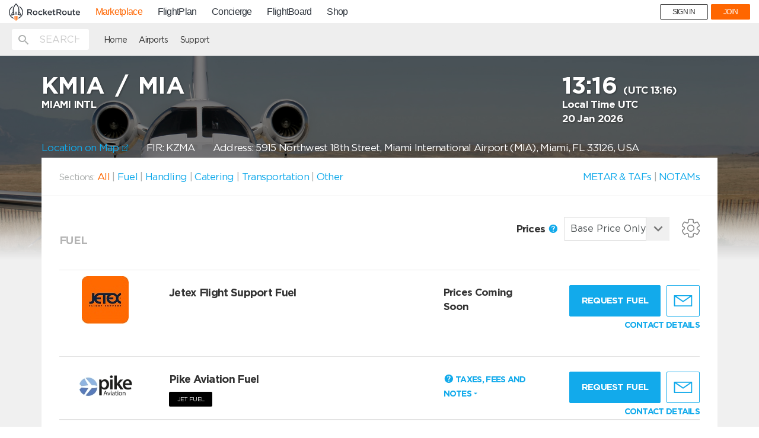

--- FILE ---
content_type: text/html; charset=UTF-8
request_url: https://mp.rocketroute.com/airports/north-america/united-states/mia-miami-intl?
body_size: 3865
content:
<!DOCTYPE html>
<html lang="en" ng-app="ezfuelApp">
<!-- Head -->
<head>
    <!-- Google Tag Manager -->
<script>(function(w,d,s,l,i){w[l]=w[l]||[];w[l].push({'gtm.start':
new Date().getTime(),event:'gtm.js'});var f=d.getElementsByTagName(s)[0],
j=d.createElement(s),dl=l!='dataLayer'?'&l='+l:'';j.async=true;j.src=
'https://www.googletagmanager.com/gtm.js?id='+i+dl;f.parentNode.insertBefore(j,f);
})(window,document,'script','dataLayer','GTM-WTWKM54');</script>
<!-- End Google Tag Manager -->
    <meta charset="utf-8">
    <meta http-equiv="X-UA-Compatible" content="IE=edge">
    <meta name="viewport" content="width=device-width, initial-scale=1">
    <meta name="fragment" content="!">
                <title>
        KMIA -         MIA -          MIAMI INTL Airport Information</title>
    <meta name="description" content="
        Quick access to aviation critical airport information, including contact and order details for Handlers and FBOS:
            Tursair Fueling Inc.,
                    Universal Private Transport,
                    Air Culinaire Worldwide,
                    Osprey Flight Solutions,
                    Continental Jet Services,
                    Jetex Flight Support Permits,
                    Jetex Flight Support Fuel,
                    GGT Worldwise,
                    Euro Jet Intercontinental Permits,
                    CJS Flight Support,
                    Sixt mydriver,
                    VICTOR,
                    The Aviation Company,
                    Pike Aviation Fuel,
                    EVO Jet Services Ground Handling,
                    EVO Jet Services Fuel,
                    Signature Flight Support	,
                    Pike Aviation.
                        Fuel Providers. Catering, Permits, Cleaning and more services. Plus useful airport information such as Notams, Weather and more.

    ">
    <meta name="keywords" content="        Tursair Fueling Inc.,
                    Universal Private Transport,
                    Air Culinaire Worldwide,
                    Osprey Flight Solutions,
                    Continental Jet Services,
                    Jetex Flight Support Permits,
                    Jetex Flight Support Fuel,
                    GGT Worldwise,
                    Euro Jet Intercontinental Permits,
                    CJS Flight Support,
                    Sixt mydriver,
                    VICTOR,
                    The Aviation Company,
                    Pike Aviation Fuel,
                    EVO Jet Services Ground Handling,
                    EVO Jet Services Fuel,
                    Signature Flight Support	,
                    Pike Aviation.
            ">
        <meta property="og:title" content="RocketRoute Marketplace" />
    <meta property="og:description" content="MarketPlace offers pilots and dispatchers a quick and easy solution for arranging fuel, handling and other services directly with service providers. Free-to-use!" />


    <!-- Favicons -->
    <link rel="apple-touch-icon" sizes="57x57" href="/dist/favicons/apple-icon-57x57.png">
    <link rel="apple-touch-icon" sizes="60x60" href="/dist/favicons/apple-icon-60x60.png">
    <link rel="apple-touch-icon" sizes="72x72" href="/dist/favicons/apple-icon-72x72.png">
    <link rel="apple-touch-icon" sizes="76x76" href="/dist/favicons/apple-icon-76x76.png">
    <link rel="apple-touch-icon" sizes="114x114" href="/dist/favicons/apple-icon-114x114.png">
    <link rel="apple-touch-icon" sizes="120x120" href="/dist/favicons/apple-icon-120x120.png">
    <link rel="apple-touch-icon" sizes="144x144" href="/dist/favicons/apple-icon-144x144.png">
    <link rel="apple-touch-icon" sizes="152x152" href="/dist/favicons/apple-icon-152x152.png">
    <link rel="apple-touch-icon" sizes="180x180" href="/dist/favicons/apple-icon-180x180.png">
    <link rel="icon" type="image/png" sizes="192x192" href="/dist/favicons/android-icon-192x192.png">
    <link rel="icon" type="image/png" sizes="32x32" href="/dist/favicons/favicon-32x32.png">
    <link rel="icon" type="image/png" sizes="96x96" href="/dist/favicons/favicon-96x96.png">
    <link rel="icon" type="image/png" sizes="16x16" href="/dist/favicons/favicon-16x16.png">
    <link rel="manifest" href="/dist/favicons/manifest.json">

    <meta name="msapplication-TileColor" content="#ffffff">
    <meta name="msapplication-TileImage" content="/dist/favicons/ms-icon-144x144.png">
    <meta name="theme-color" content="#ffffff">
    <meta name="google-site-verification" content="Oy22eysrfjVyOTS-O_5j4NOHye6UlKDws5bDP9xDcjU" />
    <meta name="msvalidate.01" content="0C7256EA96A5AFCE127C5FCF77126E4B" />
    <meta name="yandex-verification" content="560222b8443fcde0" />

    
    <meta id="app-banner" name="apple-itunes-app" content="app-id=1126402258"/>
    <script>
        var isIphone = function () {
            return ((navigator.platform.indexOf("iPhone") != -1) || (navigator.platform.indexOf("iPod") != -1));
        };
        var appBanner = document.getElementById('app-banner');
        if (isIphone()) {
            appBanner.parentNode.removeChild(appBanner);
        }
    </script>

    <!-- Hotjar Tracking Code for https://mp.rocketroute.com -->
    <script>
        (function(h,o,t,j,a,r){
            h.hj=h.hj||function(){(h.hj.q=h.hj.q||[]).push(arguments)};
            h._hjSettings={hjid:666713,hjsv:6};
            a=o.getElementsByTagName('head')[0];
            r=o.createElement('script');r.async=1;
            r.src=t+h._hjSettings.hjid+j+h._hjSettings.hjsv;
            a.appendChild(r);
        })(window,document,'https://static.hotjar.com/c/hotjar-','.js?sv=');
    </script>

    <!-- Fonts -->
    <link href='https://fonts.googleapis.com/css?family=Lato:400,100,100italic,300,300italic,400italic,700,700italic,900,900italic'
          rel='stylesheet' type='text/css'>
    <!-- Styles -->
    <link href="/dist/bundle/vendor-3f3d94a2d5327ff5b6f6.css" rel="stylesheet"/>
    <link href="/dist/bundle/app-3f3d94a2d5327ff5b6f6.css" rel="stylesheet"/>
    <script src="https://maps.googleapis.com/maps/api/js?key=AIzaSyBP4hbccJLOG_sJpxSNiG3neDJfgkaG9a8"></script>

    <script>
        // touchSupport
        touchSupport = (('ontouchstart' in window) || (navigator.MaxTouchPoints > 0) || (navigator.msMaxTouchPoints > 0));
        if (!touchSupport) {
            document.documentElement.className += " no-touch";
        }
        else {
            document.documentElement.className += " touch";
        }
        // IE version
        var uA = window.navigator.userAgent;
        var msie = uA.indexOf('MSIE ');
        var trident = uA.indexOf('Trident/');
        var ie;
        function detectIE() {
            if (msie > 0) {
                // IE 10 or older => return version number
                ie = 'ie' + parseInt(uA.substring(msie + 5, uA.indexOf('.', msie)), 10);
                return ie;
            }
            if (trident > 0) {
                // IE 11 (or newer) => return version number
                var rv = uA.indexOf('rv:');
                ie = 'ie' + parseInt(uA.substring(rv + 3, uA.indexOf('.', rv)), 10);
                return ie;
            }
            return ie = 'nonIE';
        }
        detectIE();
        if (ie === 'nonIE') {
            document.documentElement.className += (' ' + ie);
        } else {
            document.documentElement.className += (' ' + (ie + ' ' + 'IE'));
        }
    </script>
    </head>
<body id="app-layout"
      class="subpage-layout"
      data-service="marketplace"
      data-user="">
<!-- Google Tag Manager (noscript) -->
<noscript><iframe src="https://www.googletagmanager.com/ns.html?id=GTM-WTWKM54"
height="0" width="0" style="display:none;visibility:hidden"></iframe></noscript>
<!-- End Google Tag Manager (noscript) -->
<!-- Google Analytics -->
<script>
  (function(i,s,o,g,r,a,m){i['GoogleAnalyticsObject']=r;i[r]=i[r]||function(){
  (i[r].q=i[r].q||[]).push(arguments)},i[r].l=1*new Date();a=s.createElement(o),
  m=s.getElementsByTagName(o)[0];a.async=1;a.src=g;m.parentNode.insertBefore(a,m)
  })(window,document,'script','https://www.google-analytics.com/analytics.js','ga');

  ga('create', 'UA-84689635-1', 'auto');


</script>
<!-- /Google Analytics -->
<!-- Global site tag (gtag.js) - Google Analytics -->
<script async src="https://www.googletagmanager.com/gtag/js?id=UA-84689635-1"></script>
<script>
 window.dataLayer = window.dataLayer || [];
 function gtag(){dataLayer.push(arguments);}
 gtag('js', new Date());

 gtag('config', 'UA-84689635-1');
</script>

<section>
    <div id="rrnavSection"></div>

    <link rel="stylesheet" href="https://d36h6yqpfvwc0h.cloudfront.net/assets/live/global-nav.css?10JAN2018">
    <script src="https://d36h6yqpfvwc0h.cloudfront.net/assets/live/bundle.js?10JAN2018"></script>

    
    
</section>

<div class="page-wrapper">
    <!-- Header -->
    <div ng-include="'/js/templates/parts/header.html'" ng-cloak></div>
    <div class="include-content">
            <div ng-include="'/js/templates/airport-container.html'"></div>
    </div>
    <div class="push"></div>
    
    
        
    
</div>
<!-- Modal -->
<div class="modal fade" id="support-modal" tabindex="-1" role="dialog" aria-labelledby="supportModalLabel">
    <div class="modal-dialog" role="document">
        <div class="modal-content help-modal">
            <div class="modal-header">
                <button type="button" class="close" data-dismiss="modal" aria-label="Close">
                    <svg version="1.1" xmlns="http://www.w3.org/2000/svg"
     xmlns:xlink="http://www.w3.org/1999/xlink" x="0px" y="0px"
     viewBox="0 0 32 32" style="enable-background:new 0 0 32 32;" xml:space="preserve">
    <path class="modal-controls" d="M18.3,16L31,3.3c0.6-0.6,0.6-1.7,0-2.3c-0.6-0.6-1.7-0.6-2.3,0L16,13.7L3.3,1C2.7,0.4,1.7,0.4,1,1
	                    C0.4,1.7,0.4,2.7,1,3.3L13.7,16L1,28.7c-0.6,0.6-0.6,1.7,0,2.3c0.6,0.6,1.7,0.6,2.3,0L16,18.3L28.7,31c0.6,0.6,1.7,0.6,2.3,0
	                    c0.6-0.6,0.6-1.7,0-2.3L18.3,16z"/>
</svg>                </button>
            </div>
            <div class="modal-body">
                <h3>RocketRoute<br>24 x 7 Support Centre</h3>

                <div class="suport-phones">
                  <div>
                    <p><span>AT:</span>+43 720 883 147</p>
                    <p><span>AU:</span>+61 280 114 040</p>
                    <p><span>BR:</span>+55 21 3942 5700</p>
                    <p><span>DE:</span>+49 4161 2063 86</p>
                    <p><span>FR:</span>+33 970 448 557</p>
                  </div>
                  <div>
                    <p><span>NZ:</span>+64 4831 0713</p>
                    <p><span>RU:</span>+7 499 609 26 45</p>
                    <p><span>UA:</span>+380 95 189 4243</p>
                    <p><span>UK:</span>+44 1273 782 130</p>
                    <p><span>US:</span>+1 321 473 7423</p>
                  </div>
                </div>
                <a href="mailto:support@rocketroute.com">support@rocketroute.com</a>
                <br>
                <h4>Air BP 24 x 7<br> Contact Details</h4>
                <p>+97150 4536032</p>
                <a href="mailto:airbpoutofhours@bp.com">airbpoutofhours@bp.com</a>
                <br>
                <a href="#" data-dismiss="modal" class="btn btn-primary">Close</a>
            </div>
        </div>
    </div>
</div>
<div ng-include="'/js/templates/modal/logout.tmpl.html'"></div>
<!-- Footer -->
<div ng-include="'/js/templates/parts/footer.html'" ng-cloak></div>
<!-- Scripts -->
<script>
    var API_DOMAIN = "https://fuel-api.rocketroute.com/api/v1/";
    var API_V2_DOMAIN = "https://fuel-api.rocketroute.com/api/v2/";
    var APP_ENV = "production";
</script>
    <script src="/dist/bundle/laravel-3f3d94a2d5327ff5b6f6.js"></script>
    <script src="/dist/bundle/app-3f3d94a2d5327ff5b6f6.js"></script>
<!-- Start of Survicate (www.survicate.com) code -->
<script type="text/javascript">
 (function(w) {
   w._sv = w._sv || {};
   w._sv.identity = setTimeout(function(){document.getElementsByTagName('body')[0].getAttribute("data-user") + " " +document.getElementsByTagName('body')[0].getAttribute("data-user-email");}, 5000);
   w._sv.trackingCode = 'cb694b655eedbc66bbbcdb2586130a4e';
   var s = document.createElement('script');
   s.src = '//api.survicate.com/assets/survicate.js';
   s.async = true;
   var e = document.getElementsByTagName('script')[0];
   e.parentNode.insertBefore(s, e);
 })(window);
</script>
<!-- End of Survicate code --></body>
</html>


--- FILE ---
content_type: text/html
request_url: https://mp.rocketroute.com/js/templates/parts/other-price-tiers.html
body_size: 1507
content:
<div class="services-prices" ng-show="servicesList.length">
    <div class="tabs-buttons">
            <span ng-repeat="service in  servicesList" ng-if="service.intoPlanes.length">
                <a ng-repeat="intoPlane in  service.intoPlanes"
                   ng-class="{active: activeServicePrice == intoPlane.key || (!activeServicePrice && $first && $parent.$first)}"
                    ng-click="setActiveService(service, intoPlane.key)"
                    class="with-handler">
                    {{service.name}} <br>
                    <span class="small-text" ng-bind-html="getIntoPlaneLabel(service, intoPlane)"></span>
                </a>
            </span>
    </div>

        <div ng-repeat="service in  servicesList"  ng-if="service.intoPlanes.length">
        <div ng-repeat="intoPlane in  service.intoPlanes"
            ng-show="activeServicePrice == intoPlane.key || (!activeServicePrice && $first && $parent.$first)">
            <div class="price-break-wrap"></div>
            <div class="price-break tiers tiers-wrapper">
                <div class="prices tiers">
                    <div class="row title-row" ng-if="vendor.organization.currencies.length &&  isCurrencyAllowed(currency, vendor.organization.currencies)">
                        <div  ng-class="{'one-col' : intoPlane.prices.length == 1}" class="label-col col-sm-{{12-intoPlane.prices.length}} col-xs-{{12-intoPlane.prices.length}} bold">
                            Amount, {{CONST.FUEL_UNITS_MAP[units].name}}
                            <span class="label-price">
                                From <br>
                            To
                            </span>
                        </div>
                        <div class="content-col col-sm-1 col-xs-1 title"
                             ng-repeat="tier in intoPlane.prices">
                            <span ng-if="$first">1</span>
                            <span ng-if="!$first">{{convertUnits(tier.volume_from, units, tier.unit.unit, fuel)| number : 0}}</span>
                            <br>
                            <span ng-if="!$last">{{convertUnits(tier.volume_to, units, tier.unit.unit, fuel)| number : 0}}</span>
                            <span ng-if="$last">∞</span>
                        </div>
                    </div>
                    <div ng-if="vendor.organization.currencies.length && isCurrencyAllowed(currency, vendor.organization.currencies)">
                        <div class="tax-row" ng-if="tiersPriceTypeName!='basic' && priceType!='basic'">
                            <div class="row" ng-if="intoPlane.prices.length && vendor.organization.currencies.length && exchangeRates && isCurrencyAllowed(currency, vendor.organization.currencies)">
                                <div  ng-class="{'one-col' : intoPlane.prices.length == 1}" class="label-col col-sm-{{intoPlane.prices.length > 1 ? 12-intoPlane.prices.length : 8}} col-xs-{{intoPlane.prices.length > 1 ? 12-intoPlane.prices.length : 8}}">
                                    Base price<span ng-if="intoPlane.prices.length > 1"> {{CONST.CURRENCY_SYMBOLS[currency]}}/{{CONST.FUEL_UNITS_MAP[units].shortName}}</span>
                                </div>
                                <div class="content-col col-sm-{{intoPlane.prices.length > 1 ? 1 : 4}} col-xs-{{intoPlane.prices.length > 1 ? 1 : 4}} numb" ng-class="{'one-col' : intoPlane.prices.length == 1}"
                                      ng-repeat="tier in intoPlane.prices">
                                    {{getInCurrency(tier['base_price'], tier.currency.iso.toLowerCase(), currency, exchangeRates, units, tier.unit.unit, fuel) | number : 2}}<span ng-if="intoPlane.prices.length == 1"> {{CONST.CURRENCY_SYMBOLS[currency]}}/{{CONST.FUEL_UNITS_MAP[units].shortName}}</span>
                                </div>
                            </div>
                            <div class="row" ng-if="intoPlane.prices.length && exchangeRates">
                                <div  ng-class="{'one-col' : intoPlane.prices.length == 1}" class="label-col col-sm-{{intoPlane.prices.length > 1 ? 12-intoPlane.prices.length : 8}} col-xs-{{intoPlane.prices.length > 1 ? 12-intoPlane.prices.length : 8}}">
                                    Fees<span ng-if="intoPlane.prices.length > 1"> {{CONST.CURRENCY_SYMBOLS[currency]}}/{{CONST.FUEL_UNITS_MAP[units].shortName}}</span>
                                </div>
                                <div class="content-col col-sm-{{intoPlane.prices.length > 1 ? 1 : 4}} col-xs-{{intoPlane.prices.length > 1 ? 1 : 4}} numb" ng-class="{'one-col' : intoPlane.prices.length == 1}"
                                      ng-repeat="tier in intoPlane.prices">
                                    {{getInCurrency(tier['tax_airport'] + tier['tax_general'], tier.currency.iso.toLowerCase(), currency, exchangeRates, units, tier.unit.unit, fuel) | number : 2}}<span ng-if="intoPlane.prices.length == 1"> {{CONST.CURRENCY_SYMBOLS[currency]}}/{{CONST.FUEL_UNITS_MAP[units].shortName}}</span>
                                </div>
                            </div>
                            <div class="row"
                                 ng-if="intoPlane.prices.length && exchangeRates
                                    && (priceTypeSync[priceType] == 'price_private_dom'
                                    || priceTypeSync[priceType] == 'price_private_intl')">
                                <div  ng-class="{'one-col' : intoPlane.prices.length == 1}" class="label-col col-sm-{{intoPlane.prices.length > 1 ? 12-intoPlane.prices.length : 8}} col-xs-{{intoPlane.prices.length > 1 ? 12-intoPlane.prices.length : 8}}">
                                    Duty<span ng-if="intoPlane.prices.length > 1"> {{CONST.CURRENCY_SYMBOLS[currency]}}/{{CONST.FUEL_UNITS_MAP[units].shortName}}</span>
                                </div>
                                <div class="content-col col-sm-{{intoPlane.prices.length > 1 ? 1 : 4}} col-xs-{{intoPlane.prices.length > 1 ? 1 : 4}} numb" ng-class="{'one-col' : intoPlane.prices.length == 1}"
                                      ng-repeat="tier in intoPlane.prices">
                                    {{getInCurrency(tier['mot'], tier.currency.iso.toLowerCase(), currency, exchangeRates, units, tier.unit.unit, fuel) | number : 2}}<span ng-if="intoPlane.prices.length == 1"> {{CONST.CURRENCY_SYMBOLS[currency]}}/{{CONST.FUEL_UNITS_MAP[units].shortName}}</span>
                                </div>
                            </div>
                            <div class="row"
                                 ng-if="intoPlane.prices.length && exchangeRates
                                    && (priceTypeSync[priceType] == 'price_private_dom'
                                    || priceTypeSync[priceType] == 'price_private_intl')">
                                <div  ng-class="{'one-col' : intoPlane.prices.length == 1}" class="label-col col-sm-{{intoPlane.prices.length > 1 ? 12-intoPlane.prices.length : 8}} col-xs-{{intoPlane.prices.length > 1 ? 12-intoPlane.prices.length : 8}}">
                                    Tax<span ng-if="intoPlane.prices.length > 1"> %</span>
                                </div>
                                <div class="content-col col-sm-{{intoPlane.prices.length > 1 ? 1 : 4}} col-xs-{{intoPlane.prices.length > 1 ? 1 : 4}} numb" ng-class="{'one-col' : intoPlane.prices.length == 1}"
                                      ng-repeat="tier in intoPlane.prices">
                                    {{tier['vat'] | number : 0}}<span ng-if="intoPlane.prices.length == 1"> %</span>
                                </div>
                            </div>
                        </div>

                        <div class="row" ng-class="{ bold : intoPlane.prices[0][priceTypeSync[priceType]]}" ng-if="intoPlane.prices.length && exchangeRates">
                            <div ng-if="intoPlane.prices[0][priceTypeSync[priceType]]">
                                <div  ng-class="{'one-col' : intoPlane.prices.length == 1}" class="label-col col-sm-{{intoPlane.prices.length > 1 ? 12-intoPlane.prices.length : 8}} col-xs-{{intoPlane.prices.length > 1 ? 12-intoPlane.prices.length : 8}}">
                                    {{priceTypeDisplay[priceTypeSync[priceType]]}}<span ng-if="intoPlane.prices.length > 1"> {{CONST.CURRENCY_SYMBOLS[currency]}}/{{CONST.FUEL_UNITS_MAP[units].shortName}}</span>
                                </div>
                                <div class="content-col col-sm-{{intoPlane.prices.length > 1 ? 1 : 4}} col-xs-{{intoPlane.prices.length > 1 ? 1 : 4}} numb" ng-class="{'one-col' : intoPlane.prices.length == 1}"
                                      ng-repeat="tier in intoPlane.prices">
                                    {{getInCurrency(tier[priceTypeSync[priceType]], tier.currency.iso.toLowerCase(), currency, exchangeRates, units, tier.unit.unit, fuel) | number : 2}}<span ng-if="intoPlane.prices.length == 1"> {{CONST.CURRENCY_SYMBOLS[currency]}}/{{CONST.FUEL_UNITS_MAP[units].shortName}}</span>
                                </div>
                            </div>
                            <div  ng-if="!intoPlane.prices[0][priceTypeSync[priceType]]"
                                  class="col-xs-12">
                                Please choose other price category to see all available fuel at this location.
                            </div>
                        </div>
                    </div>

                </div>
                <div class="prices tiers">
                    <div class="row" ng-if="!intoPlane.prices.length || !vendor.organization.currencies.length">
                        <div class="col-xs-12">Unfortunately, we don't have any prices for this service</div>
                    </div>
                    <div class="row" ng-if="!guestUser && !hasJetex && vendor.name.toLowerCase().includes('jetex')">
                        <div class="col-xs-12"><a class=""  ng-if="!guestUser" ng-click="FUNC.openModal('#connect-jetex')">
                  Add Your Account</a> to see your specific prices.</div>
                    </div>
                    <div class="row"
                         ng-if="intoPlane.prices.length && vendor.organization.currencies.length && !isCurrencyAllowed(currency, vendor.organization.currencies)">
                        <div class="col-xs-12">Please <a href="" ng-click="openSettings($event)">choose an other currency</a> ({{allowedCurrencies(vendor.organization.currencies)}}) to see all available fuel prices at this location.</div>
                    </div>
                </div>
                <div class="tax-row tiers" >
                    <div class="row" ng-if="intoPlane.prices.length || intoPlane.prices[0].other.fees_taxes.length">
                        <div class="col-md-12 col-xs-12">
                            <p class="tier-label">
                                <div ng-repeat="tax in intoPlane.prices[0].other.fees_taxes">{{tax.Description}} - {{tax.Amount}}</div>
                            </p>
                            <p class="tier-label" ng-bind-html="getPricesNotes(intoPlane.prices)"></p>
                        </div>
                    </div>
                </div>

            </div>
        </div>
        </div>

                </div>
            </div>

        </div>




</div>